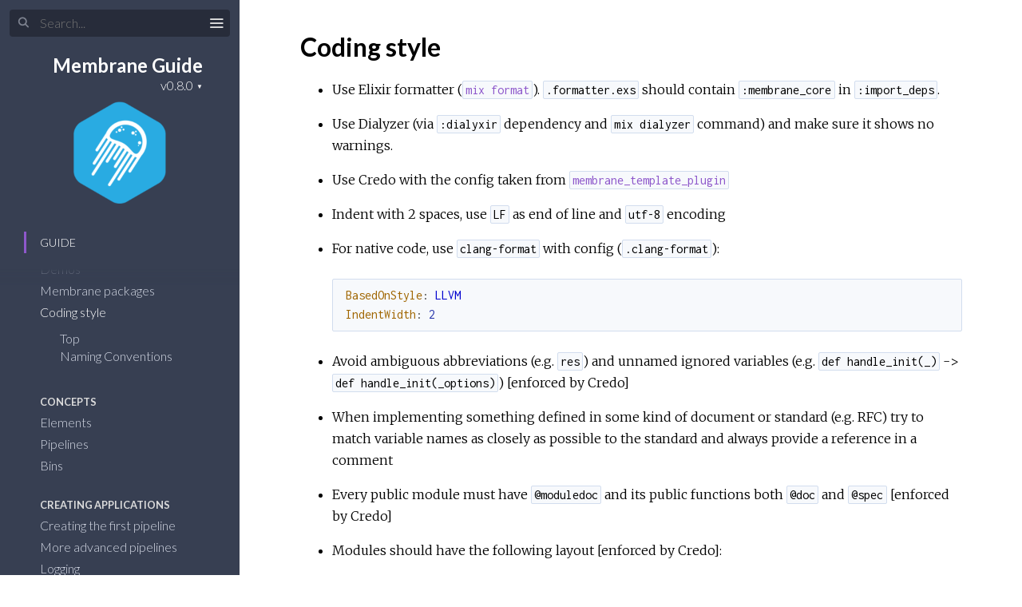

--- FILE ---
content_type: text/html
request_url: https://membrane.stream/guide/v0.7/coding_style_guide.html
body_size: 3644
content:
<!DOCTYPE html>
<html lang="en">
  <head>
    <meta charset="utf-8">
    <meta http-equiv="x-ua-compatible" content="ie=edge">
    <meta name="viewport" content="width=device-width, initial-scale=1.0">
    <meta name="generator" content="ExDoc v0.25.2">
    <meta name="project" content="Membrane Guide v0.8.0">

    <title>Coding style — Membrane Guide v0.8.0</title>
    <link rel="stylesheet" href="dist/elixir-37545fd2f35b96531434.css" />

    <script src="dist/sidebar_items-d88d74e6de.js"></script>

      <script src="../docs_config.js"></script>

    <script async src="dist/app-f97730d45ef67f3e6188.js"></script>

<style type="text/css">
.sidebar div.sidebar-header {
  text-align: center;
  margin: 15px;
}
.sidebar img.sidebar-projectImage {
  margin: 10px;
  max-height: 128px;
  max-width: 128px;
}
</style>

<link rel="icon" href="https://www.membraneframework.org/wp-content/uploads/2018/06/cropped-membrane_logo_favicon-1-32x32.png" sizes="32x32" />
<link rel="icon" href="https://www.membraneframework.org/wp-content/uploads/2018/06/cropped-membrane_logo_favicon-1-192x192.png" sizes="192x192" />
<link rel="apple-touch-icon-precomposed" href="https://www.membraneframework.org/wp-content/uploads/2018/06/cropped-membrane_logo_favicon-1-180x180.png" />
<meta name="msapplication-TileImage" content="https://www.membraneframework.org/wp-content/uploads/2018/06/cropped-membrane_logo_favicon-1-270x270.png" />


  </head>
  <body data-type="extras">
    <script>

      try {
        if (localStorage.getItem('night-mode') === 'true') {
          document.body.classList.add('night-mode');
        }
      } catch (error) { }
    </script>

<div class="main">

<button class="sidebar-button sidebar-toggle">
  <span class="icon-menu" title="Collapse/expand sidebar"></span>
</button>

<section class="sidebar">
  <form class="sidebar-search" action="search.html">
    <button type="submit" class="search-button" aria-label="Submit Search">
      <span class="icon-search" aria-hidden="true" title="Submit search"></span>
    </button>
    <button type="button" tabindex="-1" class="search-close-button" aria-label="Cancel Search">
      <span class="icon-cross" aria-hidden="true" title="Cancel search"></span>
    </button>
    <label class="search-label">
      <input name="q" type="text" class="search-input" placeholder="Search..." aria-label="Input your search terms" autocomplete="off" />
    </label>
  </form>

  <div class="autocomplete">
    <div class="autocomplete-results">
    </div>
  </div>

  <div class="sidebar-header">
    <div class="sidebar-projectDetails">
      <a href="introduction.html" class="sidebar-projectName">
Membrane Guide
      </a>
      <strong class="sidebar-projectVersion">
        v0.8.0
      </strong>
    </div>

      <a href="introduction.html">
        <img src="assets/logo.png" alt="Membrane Guide" class="sidebar-projectImage">
      </a>

  </div>

  <ul class="sidebar-listNav">
    <li><a id="extras-list-link" href="#full-list">Guide</a></li>


  </ul>
  <div class="gradient"></div>
  <ul id="full-list" class="sidebar-fullList"></ul>
</section>

<section class="content">
  <div class="content-outer">
    <div id="content" class="content-inner">

<h1>Coding style</h1><ul><li><p>Use Elixir formatter (<a href="https://hexdocs.pm/mix/Mix.Tasks.Format.html"><code class="inline">mix format</code></a>). <code class="inline">.formatter.exs</code> should contain <code class="inline">:membrane_core</code> in <code class="inline">:import_deps</code>.</p></li><li><p>Use Dialyzer (via <code class="inline">:dialyxir</code> dependency and <code class="inline">mix dialyzer</code> command) and make sure it shows no warnings.</p></li><li><p>Use Credo with the config taken from <a href="https://github.com/membraneframework/membrane_template_plugin/blob/master/.credo.exs"><code class="inline">membrane_template_plugin</code></a></p></li><li><p>Indent with 2 spaces, use <code class="inline">LF</code> as end of line and <code class="inline">utf-8</code> encoding</p></li><li><p>For native code, use <code class="inline">clang-format</code> with config (<code class="inline">.clang-format</code>):</p><pre><code class="makeup elixir"><span class="ss">BasedOnStyle</span><span class="p">:</span><span class="w"> </span><span class="nc">LLVM</span><span class="w">
</span><span class="ss">IndentWidth</span><span class="p">:</span><span class="w"> </span><span class="mi">2</span></code></pre></li><li><p>Avoid ambiguous abbreviations (e.g. <code class="inline">res</code>) and unnamed ignored variables (e.g. <code class="inline">def handle_init(_)</code> -&gt; <code class="inline">def handle_init(_options)</code>) [enforced by Credo]</p></li><li><p>When implementing something defined in some kind of document or standard (e.g. RFC) try to match variable names as closely as possible to the standard and always provide a reference in a comment</p></li><li><p>Every public module must have <code class="inline">@moduledoc</code> and its public functions both <code class="inline">@doc</code> and <code class="inline">@spec</code> [enforced by Credo]</p></li><li><p>Modules should have the following layout [enforced by Credo]:</p><ul><li><code class="inline">@moduledoc</code></li><li><code class="inline">@behaviour</code></li><li><code class="inline">use</code></li><li><code class="inline">import</code></li><li><code class="inline">alias</code></li><li><code class="inline">require</code></li><li><code class="inline">@module_attribute</code></li><li><code class="inline">defstruct</code></li><li><code class="inline">@type</code></li><li><code class="inline">@callback</code></li><li><code class="inline">@macrocallback</code></li><li><code class="inline">@optional_callbacks</code></li><li><code class="inline">defmacro</code>, <code class="inline">defguard</code>, <code class="inline">def</code>, etc.</li></ul></li><li><p>When defining structs, set default values explicitly and omit brackets</p><pre><code class="makeup elixir"><span class="c1"># not preferred</span><span class="w">
</span><span class="kd">defstruct</span><span class="w"> </span><span class="p" data-group-id="9335877031-1">[</span><span class="ss">:name</span><span class="p">,</span><span class="w"> </span><span class="ss">:params</span><span class="p">,</span><span class="w"> </span><span class="ss">active</span><span class="p">:</span><span class="w"> </span><span class="no">true</span><span class="p" data-group-id="9335877031-1">]</span><span class="w">

</span><span class="c1"># preferred</span><span class="w">
</span><span class="kd">defstruct</span><span class="w"> </span><span class="ss">name</span><span class="p">:</span><span class="w"> </span><span class="no">nil</span><span class="p">,</span><span class="w"> </span><span class="ss">params</span><span class="p">:</span><span class="w"> </span><span class="no">nil</span><span class="p">,</span><span class="w"> </span><span class="ss">active</span><span class="p">:</span><span class="w"> </span><span class="no">true</span></code></pre></li><li><p>Always use <code class="inline">@impl</code> when implementing behaviour. Apply it to every function clause to avoid situations where the last clause has a typo that is not reported as warning since its treated as different function</p></li><li><p>Read and follow the official <a href="https://hexdocs.pm/elixir/writing-documentation.html">documentation writing</a> and <a href="https://hexdocs.pm/elixir/library-guidelines.html">library creation</a> guides.</p></li><li><p>Make sure the generated docs look well. Run <a href="https://hexdocs.pm/ex_doc/0.25.2/Mix.Tasks.Docs.html"><code class="inline">mix docs</code></a> and open <code class="inline">doc/index.html</code> in your browser. Configure properly <code class="inline">:nest_modules_by_prefix</code> and <code class="inline">:groups_for_modules</code> options in <code class="inline">mix.exs</code> (see <a href="https://hexdocs.pm/ex_doc/Mix.Tasks.Docs.html"><code class="inline">ex_doc</code> docs</a> for reference)</p></li><li><p>Read and follow <a href="https://github.com/christopheradams/elixir_style_guide/blob/master/README.md">elixir style guide</a>. It applies in all the situations not mentioned above.</p></li></ul><h2 id="naming-conventions" class="section-heading">
  <a href="#naming-conventions" class="hover-link"><span class="icon-link" aria-hidden="true"></span></a>
  Naming Conventions
</h2>
<ul><li>Pure Elixir plugins:<ul><li>Repo: <code class="inline">membrane_X_plugin</code> where X is format/protocol name (e.g. <code class="inline">membrane_mpegts_plugin</code>)</li><li>Application: <code class="inline">:membrane_X_plugin</code></li><li>Modules: <code class="inline">Membrane.X.*</code> (e.g. <code class="inline">Membrane.AAC.Parser</code>)</li></ul></li><li>Plugins wrapping native library:<ul><li>Repo: <code class="inline">membrane_X_LIB_plugin</code> where X is format/protocol name and LIB - the library (e.g. <code class="inline">membrane_aac_fdk_plugin</code>)</li><li>Application: <code class="inline">:membrane_X_LIB_plugin</code></li><li>Modules: <code class="inline">Membrane.X.LIB.*</code> (e.g. <code class="inline">Membrane.AAC.FDK.Decoder</code>)</li></ul></li><li>Format definition (former caps):<ul><li>Repo: <code class="inline">membrane_X_format</code> where X is the format name (e.g. <code class="inline">membrane_aac_format</code>)</li><li>Application: <code class="inline">:membrane_X_format</code></li><li>Format struct: <code class="inline">%Membrane.X{}</code> (e.g. <code class="inline">%Membrane.AAC{channels: 2}</code>)</li><li>Other modules: <code class="inline">Membrane.X.*</code>, the same namespace as plugins for this format (e.g. <code class="inline">Membrane.AAC.*</code>)</li></ul></li></ul>
<div class="bottom-actions">
  <div class="bottom-actions-item">

      <a href="packages.html" class="bottom-actions-button" rel="prev">
        <span class="subheader">
          ← Previous Page
        </span>
        <span class="title">
Membrane packages
        </span>
      </a>

  </div>
  <div class="bottom-actions-item">

      <a href="elements.html" class="bottom-actions-button" rel="next">
        <span class="subheader">
          Next Page →
        </span>
        <span class="title">
Elements
        </span>
      </a>

  </div>
</div>

      <footer class="footer">

        <p>
          <span class="line">
            Built using
            <a href="https://github.com/elixir-lang/ex_doc" title="ExDoc" target="_blank" rel="help noopener">ExDoc</a> (v0.25.2) for the
            <a href="https://elixir-lang.org" title="Elixir" target="_blank">Elixir programming language</a>.
          </span>
          <span class="line">
            Designed by
            <a href="https://twitter.com/dignifiedquire" target="_blank" rel="noopener" title="@dignifiedquire">Friedel Ziegelmayer</a>.
          </span>
        </p>
        <p>

          <button class="line footer-button display-shortcuts-help">
            Display keyboard shortcuts
          </button>
          <button class="line footer-button night-mode-toggle">
            Toggle night mode
          </button>
          <button class="line footer-button display-quick-switch">
            Go to a HexDocs package
          </button>
          <button class="line footer-button tooltips-toggle">
            <span class="tooltips-option-disable">Disable tooltips</span>
            <span class="tooltips-option-enable">Enable tooltips</span>
          </button>
        </p>
      </footer>
    </div>
  </div>
</section>
</div>

<!-- Google Analytics -->
<script>
window.ga=window.ga||function(){(ga.q=ga.q||[]).push(arguments)};ga.l=+new Date;
ga('create', 'UA-120089337-2', 'auto');
ga('send', 'pageview');
</script>
<script async src='https://www.google-analytics.com/analytics.js'></script>
 <!-- End Google Analytics -->

  <script defer src="https://static.cloudflareinsights.com/beacon.min.js/vcd15cbe7772f49c399c6a5babf22c1241717689176015" integrity="sha512-ZpsOmlRQV6y907TI0dKBHq9Md29nnaEIPlkf84rnaERnq6zvWvPUqr2ft8M1aS28oN72PdrCzSjY4U6VaAw1EQ==" data-cf-beacon='{"version":"2024.11.0","token":"e5383961df9d4be3b88406ddfa49596e","r":1,"server_timing":{"name":{"cfCacheStatus":true,"cfEdge":true,"cfExtPri":true,"cfL4":true,"cfOrigin":true,"cfSpeedBrain":true},"location_startswith":null}}' crossorigin="anonymous"></script>
</body>
</html>


--- FILE ---
content_type: text/css
request_url: https://membrane.stream/guide/v0.7/dist/elixir-37545fd2f35b96531434.css
body_size: 8461
content:
@import url(https://fonts.googleapis.com/css?family=Lato:300,700|Merriweather:300italic,300|Inconsolata:400,700);
/*! normalize.css v8.0.1 | MIT License | github.com/necolas/normalize.css */html{line-height:1.15;-webkit-text-size-adjust:100%}body{margin:0}main{display:block}h1{font-size:2em;margin:.67em 0}hr{box-sizing:content-box;height:0;overflow:visible}pre{font-family:monospace,monospace;font-size:1em}a{background-color:transparent}abbr[title]{border-bottom:none;text-decoration:underline;text-decoration:underline dotted}b,strong{font-weight:bolder}code,kbd,samp{font-family:monospace,monospace;font-size:1em}small{font-size:80%}sub,sup{font-size:75%;line-height:0;position:relative;vertical-align:baseline}sub{bottom:-.25em}sup{top:-.5em}img{border-style:none}button,input,optgroup,select,textarea{font-family:inherit;font-size:100%;line-height:1.15;margin:0}button,input{overflow:visible}button,select{text-transform:none}[type=button],[type=reset],[type=submit],button{-webkit-appearance:button}[type=button]::-moz-focus-inner,[type=reset]::-moz-focus-inner,[type=submit]::-moz-focus-inner,button::-moz-focus-inner{border-style:none;padding:0}[type=button]:-moz-focusring,[type=reset]:-moz-focusring,[type=submit]:-moz-focusring,button:-moz-focusring{outline:1px dotted ButtonText}fieldset{padding:.35em .75em .625em}legend{box-sizing:border-box;color:inherit;display:table;max-width:100%;padding:0;white-space:normal}progress{vertical-align:baseline}textarea{overflow:auto}[type=checkbox],[type=radio]{box-sizing:border-box;padding:0}[type=number]::-webkit-inner-spin-button,[type=number]::-webkit-outer-spin-button{height:auto}[type=search]{-webkit-appearance:textfield;outline-offset:-2px}[type=search]::-webkit-search-decoration{-webkit-appearance:none}::-webkit-file-upload-button{-webkit-appearance:button;font:inherit}details{display:block}summary{display:list-item}[hidden],template{display:none}@font-face{font-family:icomoon;src:url(html/fonts/icomoon.eot);src:url(html/fonts/icomoon.eot?#iefixh5z89e) format("embedded-opentype"),url(html/fonts/icomoon.ttf) format("truetype"),url(html/fonts/icomoon.woff) format("woff"),url(html/fonts/icomoon.svg#icomoon) format("svg");font-weight:400;font-style:normal}.icon-elem,[class*=" icon-"],[class^=icon-]{font-family:icomoon;speak:none;font-style:normal;font-weight:400;font-variant:normal;text-transform:none;line-height:1;-webkit-font-smoothing:antialiased;-moz-osx-font-smoothing:grayscale}.icon-link:before{content:"\E005"}.icon-search:before{content:"\E036"}.icon-cross:before{content:"\E117"}.icon-menu{font-size:1.25rem}.icon-menu:before{content:"\E120"}.icon-goto:before{content:"\E968"}.icon-angle-right:before{content:"\F105"}.icon-code:before{content:"\F121"}body,html{-webkit-box-sizing:border-box;box-sizing:border-box;height:100%;width:100%}body{background-color:#fff;color:#000;font-size:16px;font-family:Lato,sans-serif;line-height:1.6875em}*,:after,:before{-webkit-box-sizing:inherit;box-sizing:inherit}.main{-webkit-box-pack:end;-ms-flex-pack:end;justify-content:flex-end}.main,.sidebar{display:-webkit-box;display:-ms-flexbox;display:-ms-flex;display:flex;height:100%}.sidebar{-webkit-box-orient:vertical;-webkit-box-direction:normal;min-height:0;-moz-flex-direction:column;-ms-flex-direction:column;flex-direction:column;width:300px;position:fixed;top:0;left:0;z-index:4}.sidebar-button{position:fixed;z-index:99;left:0;top:8px;-webkit-transition:color .3s ease-in-out,opacity .15s ease-out .1s,-webkit-transform .15s ease-out .1s;transition:color .3s ease-in-out,opacity .15s ease-out .1s,-webkit-transform .15s ease-out .1s;transition:color .3s ease-in-out,transform .15s ease-out .1s,opacity .15s ease-out .1s;transition:color .3s ease-in-out,transform .15s ease-out .1s,opacity .15s ease-out .1s,-webkit-transform .15s ease-out .1s;will-change:transform;-webkit-transform:translateX(250px);transform:translateX(250px)}.content{width:100%;padding-left:300px;height:100%;position:relative;z-index:3}@media screen and (max-width:768px){body .content{z-index:0;padding-left:0}body .sidebar{z-index:3;-webkit-transform:translateX(-102%);transform:translateX(-102%);will-change:transform}}body.sidebar-opened .sidebar-button,body.sidebar-opening .sidebar-button{-webkit-transform:translateX(250px);transform:translateX(250px)}@media screen and (max-width:768px){body.sidebar-opened .sidebar,body.sidebar-opening .sidebar{-webkit-transform:translateX(0);transform:translateX(0)}}body.search-focused .sidebar-button{-webkit-transform:translateX(250px) scaleY(0);transform:translateX(250px) scaleY(0);-webkit-transition:all .15s ease-out;transition:all .15s ease-out;opacity:0}body.search-focused .sidebar-search .search-close-button{-webkit-transform:scaleY(1);transform:scaleY(1);-webkit-transition:-webkit-transform .15s ease-out .15s;transition:-webkit-transform .15s ease-out .15s;transition:transform .15s ease-out .15s;transition:transform .15s ease-out .15s,-webkit-transform .15s ease-out .15s}body.sidebar-closed .sidebar,body.sidebar-closing .sidebar{z-index:0}body.sidebar-closed .content,body.sidebar-closing .content{padding-left:0}body.sidebar-closed .sidebar-button,body.sidebar-closing .sidebar-button{-webkit-transform:none;transform:none}body.sidebar-closed .sidebar-button{color:#000;-webkit-transform:translateY(-8px);transform:translateY(-8px)}body.sidebar-opening .sidebar-button{-webkit-transition:-webkit-transform .3s ease-in-out;transition:-webkit-transform .3s ease-in-out;transition:transform .3s ease-in-out;transition:transform .3s ease-in-out,-webkit-transform .3s ease-in-out}body.sidebar-opening .sidebar{z-index:0}body.sidebar-opening .content{padding-left:300px;-webkit-transition:padding-left .3s ease-in-out;transition:padding-left .3s ease-in-out}@media screen and (max-width:768px){body.sidebar-opening .content{padding-left:0}body.sidebar-opening .sidebar{-webkit-transition:-webkit-transform .3s ease-in-out;transition:-webkit-transform .3s ease-in-out;transition:transform .3s ease-in-out;transition:transform .3s ease-in-out,-webkit-transform .3s ease-in-out;z-index:3}}body.sidebar-closing .sidebar-button{-webkit-transition:-webkit-transform .3s ease-in-out;transition:-webkit-transform .3s ease-in-out;transition:transform .3s ease-in-out;transition:transform .3s ease-in-out,-webkit-transform .3s ease-in-out}body.sidebar-closing .content{-webkit-transition:padding-left .3s ease-in-out;transition:padding-left .3s ease-in-out}@media screen and (max-width:768px){body.sidebar-closing .sidebar{z-index:3;-webkit-transition:-webkit-transform .3s ease-in-out;transition:-webkit-transform .3s ease-in-out;transition:transform .3s ease-in-out;transition:transform .3s ease-in-out,-webkit-transform .3s ease-in-out;-webkit-transform:translateX(-102%);transform:translateX(-102%)}}body.sidebar-closed .sidebar{visibility:hidden}.content-inner{max-width:949px;margin:0 auto;padding:3px 60px}.content-inner:focus{outline:none}.content-outer{background-color:#fff;min-height:100%}@media screen and (max-width:768px){.content-inner{padding:27px 20px 27px 40px;max-width:100%;overflow-x:auto}}.sidebar{font-family:Lato,sans-serif;font-size:16px;line-height:18px;background:#373f52;color:#d5dae6;overflow:hidden}.sidebar .gradient{background:-webkit-gradient(linear,left top,left bottom,from(#373f52),to(rgba(55,63,82,0)));background:linear-gradient(#373f52,rgba(55,63,82,0));height:20px;margin-top:-20px;pointer-events:none;position:relative;top:20px;z-index:100}.sidebar ul{list-style:none}.sidebar ul li{margin:0;padding:0 10px}.sidebar a{color:#d5dae6;text-decoration:none;-webkit-transition:color .3s ease-in-out;transition:color .3s ease-in-out}.sidebar a:hover{color:#fff}.sidebar .sidebar-header{margin:15px 0 15px 30px}.sidebar .sidebar-projectDetails{display:inline-block;text-align:right;vertical-align:top;margin-top:6px}.sidebar .sidebar-projectImage{display:inline-block;max-width:64px;max-height:64px;margin-left:15px;vertical-align:bottom}.sidebar .sidebar-projectName{font-weight:700;font-size:24px;line-height:30px;color:#fff;margin:0;padding:0 0 0 20px;max-width:230px;word-wrap:break-word}.sidebar .sidebar-projectVersion{display:block;position:relative;margin:0;padding:0;font-weight:300;font-size:16px;line-height:20px;color:#fff}.sidebar .sidebar-projectVersionsDropdown{cursor:pointer;margin:0;padding:0 12px 0 0;border:none;-moz-appearance:none;-webkit-appearance:none;appearance:none;background-color:transparent;color:#fff}.sidebar .sidebar-projectVersionsDropdown option{color:initial}.sidebar .sidebar-projectVersionsDropdown:focus{outline:none}.sidebar .sidebar-projectVersion form:after{position:absolute;right:0;top:1px;content:"\25BC";z-index:-1;font-size:8px}.sidebar .sidebar-projectVersionsDropdown::-ms-expand{display:none}.sidebar .sidebar-listNav{padding:10px 30px 20px;margin:0}.sidebar .sidebar-listNav li,.sidebar .sidebar-listNav li a{text-transform:uppercase;font-weight:300;font-size:14px}.sidebar .sidebar-listNav li{padding-left:17px;border-left:3px solid transparent;-webkit-transition:all .3s linear;transition:all .3s linear;line-height:27px}.sidebar .sidebar-listNav li.selected,.sidebar .sidebar-listNav li.selected a,.sidebar .sidebar-listNav li:hover,.sidebar .sidebar-listNav li:hover a{border-color:#8e58cb;color:#fff}.sidebar .sidebar-search{margin-top:12px}.sidebar .sidebar-search .search-button:hover,.sidebar .sidebar-search.selected .search-button{color:#8e58cb;opacity:1}.sidebar .sidebar-search .search-label{position:relative;width:100%}.sidebar .sidebar-search .search-button{font-size:14px;left:22px;top:18px;-webkit-transition:all .12s ease-out;transition:all .12s ease-out}.sidebar .sidebar-search .search-button,.sidebar .sidebar-search .search-close-button{color:#d5dae6;background-color:transparent;border:none;cursor:pointer;margin:0;opacity:.5;padding:3px 1px 3px 0;position:absolute;z-index:2}.sidebar .sidebar-search .search-close-button{font-size:16px;right:18px;-webkit-transform:scaleY(0);transform:scaleY(0);top:17px;-webkit-transition:-webkit-transform .15s ease-out;transition:-webkit-transform .15s ease-out;transition:transform .15s ease-out;transition:transform .15s ease-out,-webkit-transform .15s ease-out}.sidebar .sidebar-search .search-close-button .icon-cross{font-weight:700}.sidebar .sidebar-search .search-close-button:hover{opacity:.7}.sidebar .sidebar-search .search-close-button:focus,.sidebar .sidebar-search .search-close-button:hover{outline:none}.sidebar .sidebar-search .search-input{background-color:#272c3a;border:none;border-radius:4px;color:#d5dae6;margin-left:12px;padding:8px 6px 8px 38px;-webkit-transition:all .12s ease-out;transition:all .12s ease-out;width:276px}.sidebar .sidebar-search .search-input:focus,.sidebar .sidebar-search .search-input:hover{outline:none}.sidebar .sidebar-search .icon-search{font-weight:700}.sidebar #full-list{margin:0 0 0 30px;padding:10px 20px;overflow-y:auto;-webkit-overflow-scrolling:touch;-webkit-box-flex:1;-moz-flex:1 1 0.01%;-ms-flex:1 1 0.01%;flex:1 1 0.01%;-ms-flex-positive:1;-ms-flex-negative:1;-ms-flex-preferred-size:0.01%}.sidebar #full-list li{padding:0;line-height:27px;white-space:nowrap;overflow:hidden}.sidebar #full-list li.open>ul{display:block}.sidebar #full-list li.nesting-context{opacity:.6}.sidebar #full-list li.nested{margin-left:2ex}.sidebar #full-list li.group{text-transform:uppercase;font-weight:700;font-size:.8em;margin:2em 0 0;line-height:1.8em;color:#ddd}.sidebar #full-list li .sections-list>li,.sidebar #full-list li a.expand{text-overflow:ellipsis}.sidebar #full-list li a.expand span{color:#d5dae6;opacity:0;padding:0 8px 0 2px;font-size:.8em}.sidebar #full-list li a.expand:hover span{opacity:1}.sidebar #full-list>li.current-page>a,.sidebar #full-list li a.expand span:hover{color:#fff}.sidebar #full-list>li:last-child{margin-bottom:30px}.sidebar #full-list ul{display:none;margin:9px 15px;padding:0}.sidebar #full-list ul li{font-weight:300;line-height:18px;padding:2px 10px}.sidebar #full-list ul li ul{display:none;margin:9px 4px}.sidebar #full-list ul li ul li{border-left:1px solid #767676;padding:0 10px}.sidebar #full-list ul li ul li.current-hash:before{font-family:icomoon;speak:none;font-style:normal;font-weight:400;font-variant:normal;text-transform:none;line-height:1;-webkit-font-smoothing:antialiased;-moz-osx-font-smoothing:grayscale;content:"\F105";margin-left:-10px;font-size:16px;margin-right:5px}.sidebar #full-list ul li ul li.current-hash{border-left:none}.sidebar #full-list ul li ul li.current-hash>a{color:#fff}.sidebar-button{color:#e1e1e1;cursor:pointer;background-color:transparent;border:none;padding:10px 11px;font-size:16px}.sidebar-button:hover{color:#fff}.sidebar-button:active,.sidebar-button:focus,.sidebar-button:hover{outline:none}@media screen and (max-height:500px){.sidebar{overflow-y:auto}.sidebar #full-list{overflow:visible}}.content-inner{font-family:Merriweather,Book Antiqua,Georgia,Century Schoolbook,serif;font-size:1em;line-height:1.6875em;position:relative}.content-inner h1,.content-inner h2,.content-inner h3,.content-inner h4,.content-inner h5,.content-inner h6{font-family:Lato,sans-serif;font-weight:700;line-height:1.5em;word-wrap:break-word}.content-inner h1{font-size:2em;margin:1em 0 .5em}.content-inner h1.signature{margin:0}.content-inner h1.section-heading{margin:1.5em 0 .5em}.content-inner h1 small{font-weight:300}.content-inner h1 a.view-source{font-size:1.2rem}.content-inner h2{font-size:1.6em;margin:1em 0 .5em;font-weight:700}.content-inner h3{font-size:1.375em;margin:1em 0 .5em;font-weight:700}.content-inner a{color:#000;text-decoration:underline;-webkit-text-decoration-skip:ink;text-decoration-skip-ink:auto}.content-inner a:visited{color:#000}.content-inner a.no-underline{text-decoration:none}.content-inner a.view-source{float:right;color:#727272;text-decoration:none;border:none;-webkit-transition:color .3s ease-in-out;transition:color .3s ease-in-out;margin-top:1px}.content-inner a.view-source:hover{color:#373f52}.content-inner .note{color:#727272;margin-right:5px;font-size:14px;font-weight:400}.content-inner blockquote{font-style:italic;margin:.5em 0;padding:.25em 1.5em;border-left:3px solid #e1e1e1;display:inline-block}.content-inner blockquote :first-child{padding-top:0;margin-top:0}.content-inner blockquote :last-child{padding-bottom:0;margin-bottom:0}.content-inner table{margin:2em 0}.content-inner th{text-align:left;font-family:Lato,sans-serif;text-transform:uppercase;font-weight:700;padding-bottom:.5em}.content-inner tr{border-bottom:1px solid #d5dae6;vertical-align:bottom;height:2.5em}.content-inner td,.content-inner th{padding-left:1em;line-height:2em;vertical-align:top}.content-inner .section-heading:hover a.hover-link{opacity:1;text-decoration:none}.content-inner .section-heading a.hover-link{-webkit-transition:opacity .3s ease-in-out;transition:opacity .3s ease-in-out;display:inline-block;opacity:0;padding:.3em .6em .6em;line-height:1em;margin-left:-2.7em;text-decoration:none;border:none;font-size:16px;vertical-align:middle}.content-inner .detail h2.section-heading{margin-left:.3em}.content-inner .app-vsn{display:none!important;font-size:.6em;line-height:1.5em}@media screen and (max-width:768px){.content-inner .app-vsn{display:block!important}}.content-inner img{max-width:100%}.content-inner code{font-family:Inconsolata,Menlo,Courier,monospace;font-style:normal;line-height:24px;font-weight:400}.content-inner .summary h2{font-weight:700}.content-inner .summary h2 a{text-decoration:none;border:none}.content-inner .summary span.deprecated{color:#dcc100;font-weight:400;font-style:italic}.content-inner .summary .summary-row .summary-signature{font-family:Inconsolata,Menlo,Courier,monospace;font-weight:700}.content-inner .summary .summary-row .summary-signature a{text-decoration:none;border:none}.content-inner .summary .summary-row .summary-synopsis{font-family:Merriweather,Book Antiqua,Georgia,Century Schoolbook,serif;font-style:italic;padding:0 1.2em;margin:0 0 .5em}.content-inner .summary .summary-row .summary-synopsis p{margin:0;padding:0}@-webkit-keyframes blink-background{0%{background-color:#f7f7f7}to{background-color:#ff9}}@keyframes blink-background{0%{background-color:#f7f7f7}to{background-color:#ff9}}.content-inner .detail:target .detail-header{-webkit-animation-duration:.55s;animation-duration:.55s;-webkit-animation-name:blink-background;animation-name:blink-background;-webkit-animation-iteration-count:1;animation-iteration-count:1;-webkit-animation-timing-function:ease-in-out;animation-timing-function:ease-in-out}.content-inner .detail-header{margin:2em 0 1em;padding:.5em 1em;background:#f7f7f7;border-left:3px solid #8e58cb;font-size:1em;font-family:Inconsolata,Menlo,Courier,monospace;position:relative}.content-inner .detail-header .note{float:right}.content-inner .detail-header .signature{display:inline-block;font-family:Inconsolata,Menlo,Courier,monospace;font-size:1rem;font-weight:700}.content-inner .detail-header:hover a.detail-link{opacity:1;text-decoration:none}.content-inner .detail-header a.detail-link{-webkit-transition:opacity .3s ease-in-out;transition:opacity .3s ease-in-out;position:absolute;top:0;left:0;display:block;opacity:0;padding:.6em;line-height:1.5em;margin-left:-2.5em;text-decoration:none;border:none}.content-inner .specs{padding:1em}.content-inner .specs pre{font-family:Inconsolata,Menlo,Courier,monospace;font-size:.9em;font-style:normal;line-height:24px;white-space:pre-wrap;margin:0;padding:0}.content-inner .docstring{margin:1.2em 0 3em 1.2em}.content-inner .docstring h2,.content-inner .docstring h3,.content-inner .docstring h4,.content-inner .docstring h5{font-weight:700}.content-inner .docstring h2{font-size:1.1em}.content-inner .docstring h3{font-size:1em}.content-inner .docstring h4{font-size:.95em}.content-inner .docstring h5{font-size:.9em}.content-inner div.deprecated{display:block;padding:9px 15px;background-color:#fffeed}.content-inner a.no-underline,.content-inner pre a{color:#8e58cb;text-shadow:none;text-decoration:none;background-image:none}.content-inner a.no-underline:active,.content-inner a.no-underline:focus,.content-inner a.no-underline:hover,.content-inner a.no-underline:visited,.content-inner pre a:active,.content-inner pre a:focus,.content-inner pre a:hover,.content-inner pre a:visited{color:#8e58cb;text-decoration:none}.content-inner code{background-color:#f7f9fc;vertical-align:baseline;border-radius:2px;padding:.1em .2em;border:1px solid #d2ddee;text-transform:none}.content-inner pre{margin:1.5em 0}.content-inner pre code{display:block;overflow-x:auto;white-space:inherit;padding:.5em 1em;background-color:#f7f9fc}.content-inner .footer{margin:4em auto 1em;text-align:center;font-style:italic;font-size:14px;color:#767676}.content-inner .footer .line{display:inline-block}.content-inner .footer .footer-button{background-color:transparent;border:0;cursor:pointer;font-style:italic;outline:none;padding:0 4px;color:#767676;text-decoration:underline;-webkit-text-decoration-skip:ink;text-decoration-skip-ink:auto}.content-inner .footer .footer-button:visited{color:#767676}.content-inner .footer .footer-hex-package{margin-right:4px}.content-inner .footer a{color:#767676;text-decoration:underline;-webkit-text-decoration-skip:ink;text-decoration-skip-ink:auto}.content-inner .footer a:visited{color:#767676}.content-inner .bottom-actions{display:-webkit-box;display:-ms-flexbox;display:flex;-webkit-box-pack:justify;-ms-flex-pack:justify;justify-content:space-between;margin-top:4em}.content-inner .bottom-actions .bottom-actions-button{display:-webkit-box;display:-ms-flexbox;display:flex;text-decoration:none;-webkit-box-orient:vertical;-webkit-box-direction:normal;-ms-flex-direction:column;flex-direction:column;border-radius:4px;border:1px solid rgba(0,0,0,.1);padding:8px 16px;min-width:150px}.content-inner .bottom-actions .bottom-actions-button .subheader{font-size:.8em;color:#8e58cb;white-space:nowrap}.content-inner .bottom-actions .bottom-actions-button[rel=prev] .subheader{text-align:right}@media screen and (max-width:768px){.content-inner .bottom-actions{-webkit-box-orient:vertical;-webkit-box-direction:reverse;-ms-flex-direction:column-reverse;flex-direction:column-reverse}.content-inner .bottom-actions .bottom-actions-item:not(:first-child){margin-bottom:16px}}#search{min-height:200px;position:relative}#search .loading{height:64px;width:64px;vertical-align:middle;position:absolute;top:50%;left:calc(50% - 32px)}#search .loading div{-webkit-box-sizing:border-box;box-sizing:border-box;display:block;position:absolute;width:51px;height:51px;margin:6px;border-radius:50%;-webkit-animation:loading 1.2s cubic-bezier(.5,0,.5,1) infinite;animation:loading 1.2s cubic-bezier(.5,0,.5,1) infinite;border:6px solid transparent;border-top-color:#767676}#search .loading div:first-child{-webkit-animation-delay:-.45s;animation-delay:-.45s}#search .loading div:nth-child(2){-webkit-animation-delay:-.3s;animation-delay:-.3s}#search .loading div:nth-child(3){-webkit-animation-delay:-.15s;animation-delay:-.15s}@-webkit-keyframes loading{0%{-webkit-transform:rotate(0deg);transform:rotate(0deg)}to{-webkit-transform:rotate(1turn);transform:rotate(1turn)}}@keyframes loading{0%{-webkit-transform:rotate(0deg);transform:rotate(0deg)}to{-webkit-transform:rotate(1turn);transform:rotate(1turn)}}#search .result{margin:2em 0 2.5em}#search .result p{margin:0}#search .result-id{font-size:1.4em;margin:0}#search .result-id a{text-decoration:none;-webkit-transition:color .3s ease-in-out;transition:color .3s ease-in-out}#search .result-id a:active,#search .result-id a:focus,#search .result-id a:visited{color:#000}#search .result-id a:hover{color:#8e58cb}#search .result-elem em,#search .result-id em{font-style:normal;color:#8e58cb}#search .result-id small{font-weight:400}@-webkit-keyframes keyboard-shortcuts-show{0%{opacity:0}to{opacity:1}}@keyframes keyboard-shortcuts-show{0%{opacity:0}to{opacity:1}}.modal{-webkit-animation-duration:.15s;animation-duration:.15s;-webkit-animation-name:keyboard-shortcuts-show;animation-name:keyboard-shortcuts-show;-webkit-animation-iteration-count:1;animation-iteration-count:1;-webkit-animation-timing-function:ease-in-out;animation-timing-function:ease-in-out;display:none;background-color:rgba(0,0,0,.7);position:fixed;top:0;left:0;right:0;bottom:0;z-index:300}.modal.shown{display:block}.modal .modal-contents{margin:75px auto 0;max-width:450px;background-color:#fff;border-radius:3px;-webkit-box-shadow:2px 2px 8px rgba(0,0,0,.2);box-shadow:2px 2px 8px rgba(0,0,0,.2);padding:25px 35px}.modal .modal-title{display:inline-block;font-size:1.3rem;font-weight:700;padding-bottom:20px}.modal .modal-close{cursor:pointer;display:block;float:right;font-size:1.5rem;margin:-8px -8px 0 0;padding:8px;opacity:.3}.modal .modal-close:hover{opacity:.7}#keyboard-shortcuts-modal-body dl.shortcut-row{margin:0;border-bottom:1px solid #d5dae6;padding:12px 0}#keyboard-shortcuts-modal-body dl.shortcut-row:last-of-type{border-bottom-style:none}#keyboard-shortcuts-modal-body .shortcut-description,#keyboard-shortcuts-modal-body .shortcut-keys{display:inline-block}#keyboard-shortcuts-modal-body kbd>kbd{background-color:#d5dae6;border-radius:3px;color:#373f52;font-family:inherit;font-weight:700;display:inline-block;line-height:1;padding:4px 7px 6px;min-width:26px;text-align:center;margin-left:3px}#keyboard-shortcuts-modal-body .shortcut-description,#keyboard-shortcuts-modal-body .shortcut-keys{margin:0}#keyboard-shortcuts-modal-body .shortcut-keys{float:right;text-align:right;min-width:100px;vertical-align:top}#keyboard-shortcuts-modal-body .shortcut-description{position:relative;top:2px;width:250px}#quick-switch-modal-body{width:100%;position:relative}#quick-switch-modal-body .icon-search{position:absolute;left:0;top:0;padding:8px 2px;color:#767676}#quick-switch-modal-body #quick-switch-input{width:100%;padding:8px 6px 6px 26px;border:none;border-bottom:1px solid #767676;-webkit-box-sizing:border-box;box-sizing:border-box;-webkit-transition:all .12s ease-out;transition:all .12s ease-out}#quick-switch-modal-body #quick-switch-input:focus{border-bottom:1px solid #373f52;outline:none}#quick-switch-modal-body #quick-switch-results{margin:0}#quick-switch-modal-body #quick-switch-results .quick-switch-result{padding:2px 5px;border-bottom:1px dotted #767676;-webkit-transition:all .12s ease-out;transition:all .12s ease-out}#quick-switch-modal-body #quick-switch-results .quick-switch-result:last-child{border-bottom:none}#quick-switch-modal-body #quick-switch-results .quick-switch-result:hover{cursor:pointer}#quick-switch-modal-body #quick-switch-results .quick-switch-result.selected,#quick-switch-modal-body #quick-switch-results .quick-switch-result:hover{border-left:4px solid #8e58cb;background:#f7f9fc}.autocomplete{display:none;height:0;margin:0 5px 0 12px;overflow:visible;position:relative;width:100%}.autocomplete.shown{display:block}.autocomplete-suggestions{-webkit-box-shadow:2px 2px 10px rgba(0,0,0,.25);box-shadow:2px 2px 10px rgba(0,0,0,.25);background-color:#202530;border-top:1px solid #373f52;left:0;position:absolute;top:-2px;width:276px;z-index:200}.autocomplete-suggestion{color:inherit;display:block;padding:10px;text-decoration:none}.autocomplete-suggestion.selected,.autocomplete-suggestion:hover{background-color:#292f3d;border-left:3px solid #8e58cb}.autocomplete-suggestion em{font-style:normal;font-weight:700}.autocomplete-suggestion .description{opacity:.6;padding-top:3px}.autocomplete-suggestion .label{padding-left:2px;opacity:.75}.autocomplete-suggestion .description,.autocomplete-suggestion .title{overflow:hidden;text-overflow:ellipsis;white-space:nowrap;width:100%}#tooltip{-webkit-box-shadow:0 0 10px rgba(0,0,0,.1);box-shadow:0 0 10px rgba(0,0,0,.1);max-height:300px;max-width:500px;padding:0;position:absolute;pointer-events:none;margin:0;z-index:99;top:0;left:0;visibility:hidden;-webkit-transform:translateY(20px);transform:translateY(20px);opacity:0;-webkit-transition:visibility .2s ease-out,opacity .2s ease-out,-webkit-transform .2s ease-out;transition:visibility .2s ease-out,opacity .2s ease-out,-webkit-transform .2s ease-out;transition:visibility .2s ease-out,transform .2s ease-out,opacity .2s ease-out;transition:visibility .2s ease-out,transform .2s ease-out,opacity .2s ease-out,-webkit-transform .2s ease-out}#tooltip.tooltip-shown{visibility:visible;-webkit-transform:translateY(0);transform:translateY(0);opacity:1}#tooltip .tooltip-body{border:1px solid hsla(0,0%,46.3%,.3)}#tooltip .tooltip-body .signature{min-width:320px;width:100%}#tooltip .tooltip-body .detail-header{border-left:0;margin-bottom:0;margin-top:0}#tooltip .tooltip-body .docstring{background-color:#fff;padding:1.2em;margin:0;width:498px}#tooltip .tooltip-body .docstring-plain{max-width:498px;width:auto}#tooltip .tooltip-body .version-info{float:right;line-height:1.6rem;font-family:Inconsolata,Menlo,Courier,monospace;font-size:.9rem;font-weight:400;margin-bottom:-6px;opacity:.3;padding-left:.3em}.tooltips-toggle .tooltips-option-enable{display:none}.tooltips-toggle[data-is-disabled=true] .tooltips-option-enable{display:inline}.tooltips-toggle[data-is-disabled=true] .tooltips-option-disable{display:none}body.night-mode,body.night-mode .content-outer{background:#212127}body.night-mode .night-mode-toggle .icon-theme:before{content:"\E901"}body.night-mode #search .result-id a:active,body.night-mode #search .result-id a:focus,body.night-mode #search .result-id a:visited{color:#d2d2d2}body.night-mode #search .result-id a:hover{color:#8e58cb}body.night-mode .content-inner{color:#b4b4b4}body.night-mode .content-inner h1,body.night-mode .content-inner h2,body.night-mode .content-inner h3,body.night-mode .content-inner h4,body.night-mode .content-inner h5,body.night-mode .content-inner h6{color:#d2d2d2}body.night-mode .content-inner a{text-decoration:none;color:#d2d2d2;text-decoration:underline;-webkit-text-decoration-skip:ink;text-decoration-skip-ink:auto}body.night-mode .content-inner a:visited{color:#d2d2d2}body.night-mode .content-inner a.no-underline{text-decoration:none}body.night-mode .content-inner a.view-source{color:#939393;text-decoration:none}body.night-mode .content-inner a.view-source:hover{color:#fff}body.night-mode .content-inner .note{color:#939393}body.night-mode .content-inner .summary h2 a{text-decoration:none}@-webkit-keyframes night-blink-background{0%{background-color:#2c2c31}to{background-color:#660}}@keyframes night-blink-background{0%{background-color:#2c2c31}to{background-color:#660}}body.night-mode .content-inner .detail:target .detail-header{-webkit-animation-name:night-blink-background;animation-name:night-blink-background}body.night-mode .content-inner .detail-header{background:#2c2c31;color:#b4b4b4}body.night-mode .content-inner div.deprecated{background-color:#3c381e}body.night-mode .content-inner code{background-color:#2c2c31;border-color:#44444c}body.night-mode .content-inner pre code{background-color:#2c2c31}body.night-mode .content-inner pre a,body.night-mode .content-inner pre a:visited{color:#fff;text-decoration:none}body.night-mode .content-inner pre a:hover{color:#8e58cb}body.night-mode .content-inner .footer{color:#888}body.night-mode .content-inner .footer .footer-button{color:#888;text-decoration:underline;-webkit-text-decoration-skip:ink;text-decoration-skip-ink:auto}body.night-mode .content-inner .footer .footer-button:visited{color:#888}body.night-mode .content-inner .footer a{color:#888;text-decoration:underline;-webkit-text-decoration-skip:ink;text-decoration-skip-ink:auto}body.night-mode .content-inner .footer a:visited{color:#888}body.night-mode .content-inner .bottom-actions .bottom-actions-button{border:1px solid hsla(0,0%,100%,.1)}body.night-mode #search .loading div{border-top-color:#767676}body.night-mode .sidebar-button,body.night-mode .sidebar-closed .sidebar-button{color:#d5dae6}body.night-mode #quick-switch-modal-body .icon-search{color:#888}body.night-mode #quick-switch-modal-body #quick-switch-input{border-bottom-color:#888}body.night-mode #quick-switch-modal-body #quick-switch-results{margin:0}body.night-mode #quick-switch-modal-body #quick-switch-results .quick-switch-result{border-bottom-color:#888}body.night-mode #keyboard-shortcuts-modal{background-color:rgba(0,0,0,.75)}body.night-mode #keyboard-shortcuts-modal .modal-contents{background-color:#212127;color:#b4b4b4}body.night-mode #keyboard-shortcuts-modal .modal-contents dl.shortcut-row{border-bottom:1px solid #38383d}body.night-mode #keyboard-shortcuts-modal .modal-contents dl.shortcut-row:last-of-type{border-bottom-style:none}body.night-mode #keyboard-shortcuts-modal .modal-contents kbd>kbd{color:#b4b4b4;background-color:#2c2c31;border:1px solid #38383d}body.night-mode #tooltip{-webkit-box-shadow:0 0 10px rgba(0,0,0,.5);box-shadow:0 0 10px rgba(0,0,0,.5)}body.night-mode #tooltip .tooltip-body{border:1px solid #2c2c31}body.night-mode #tooltip .tooltip-body .docstring{background:#212127}.sr-only{position:absolute;width:1px;height:1px;padding:0;margin:-1px;overflow:hidden;clip:rect(0,0,0,0);border:0;-webkit-user-select:none;-moz-user-select:none;-ms-user-select:none;user-select:none}@media print{.main{display:block}.sidebar,.sidebar-button{display:none}.content{padding-left:0;overflow:visible}.summary-row{page-break-inside:avoid}}code.makeup .unselectable{-webkit-touch-callout:none;-webkit-user-select:none;-moz-user-select:none;-ms-user-select:none;user-select:none}.makeup .hll{background-color:#ffc}.makeup .bp{color:#3465a4}.makeup .c,.makeup .c1,.makeup .ch,.makeup .cm,.makeup .cp,.makeup .cpf,.makeup .cs{color:#737373}.makeup .dl{color:#408200}.makeup .err{color:#a40000;border:#ef2929}.makeup .fm,.makeup .g{color:#4d4d4c}.makeup .gd{color:#a40000}.makeup .ge{color:#4d4d4c;font-style:italic}.makeup .gh{color:navy;font-weight:700}.makeup .gi{color:#00a000}.makeup .go{color:#4d4d4c;font-style:italic}.makeup .gp{color:#737373}.makeup .gr{color:#ef2929}.makeup .gs{color:#4d4d4c;font-weight:700}.makeup .gt{color:#a40000;font-weight:700}.makeup .gu{color:purple;font-weight:700}.makeup .il{color:#0000cf;font-weight:700}.makeup .k,.makeup .kc,.makeup .kd,.makeup .kn,.makeup .kp,.makeup .kr,.makeup .kt{color:#204a87}.makeup .l{color:#4d4d4c}.makeup .ld{color:#c00}.makeup .m,.makeup .mb,.makeup .mf,.makeup .mh,.makeup .mi,.makeup .mo{color:#2937ab}.makeup .n{color:#4d4d4c}.makeup .na{color:#8a7000}.makeup .nb{color:#204a87}.makeup .nc{color:#0000cf}.makeup .nd{color:#5c35cc;font-weight:700}.makeup .ne{color:#c00;font-weight:700}.makeup .nf{color:#b65800}.makeup .ni{color:#bc5400}.makeup .nl{color:#b65800}.makeup .nn{color:#4d4d4c}.makeup .no{color:#a06600}.makeup .nt{color:#204a87;font-weight:700}.makeup .nv,.makeup .nx{color:#4d4d4c}.makeup .o{color:#bc5400}.makeup .ow{color:#204a87}.makeup .p,.makeup .py{color:#4d4d4c}.makeup .s,.makeup .s1,.makeup .s2,.makeup .sa,.makeup .sb,.makeup .sc{color:#408200}.makeup .sd{color:#8f5902;font-style:italic}.makeup .se{color:#204a87}.makeup .sh{color:#408200}.makeup .si{color:#204a87}.makeup .sr{color:#c00}.makeup .ss{color:#a06600}.makeup .sx{color:#408200}.makeup .vc,.makeup .vg,.makeup .vi,.makeup .vm,.makeup .x{color:#4d4d4c}.night-mode .makeup{color:#f8f8f2}.night-mode .makeup .hll{background-color:#49483e}.night-mode .makeup .bp{color:#f8f8f2}.night-mode .makeup .c,.night-mode .makeup .c1,.night-mode .makeup .ch,.night-mode .makeup .cm,.night-mode .makeup .cp,.night-mode .makeup .cpf,.night-mode .makeup .cs{color:#969386}.night-mode .makeup .dl{color:#e6db74}.night-mode .makeup .err{color:#960050;background-color:#1e0010}.night-mode .makeup .fm{color:#a6e22e}.night-mode .makeup .gd{color:#ff5385}.night-mode .makeup .ge{font-style:italic}.night-mode .makeup .gi{color:#a6e22e}.night-mode .makeup .gp{color:#969386}.night-mode .makeup .gs{font-weight:700}.night-mode .makeup .gu{color:#969386}.night-mode .makeup .gt{color:#ff5385;font-weight:700}.night-mode .makeup .il{color:#ae81ff}.night-mode .makeup .k,.night-mode .makeup .kc,.night-mode .makeup .kd{color:#66d9ef}.night-mode .makeup .kn{color:#ff5385}.night-mode .makeup .kp,.night-mode .makeup .kr,.night-mode .makeup .kt{color:#66d9ef}.night-mode .makeup .l,.night-mode .makeup .ld,.night-mode .makeup .m,.night-mode .makeup .mb,.night-mode .makeup .mf,.night-mode .makeup .mh,.night-mode .makeup .mi,.night-mode .makeup .mo{color:#ae81ff}.night-mode .makeup .n{color:#f8f8f2}.night-mode .makeup .na{color:#a6e22e}.night-mode .makeup .nb{color:#f8f8f2}.night-mode .makeup .nc,.night-mode .makeup .nd,.night-mode .makeup .ne,.night-mode .makeup .nf{color:#a6e22e}.night-mode .makeup .ni,.night-mode .makeup .nl,.night-mode .makeup .nn{color:#f8f8f2}.night-mode .makeup .no{color:#66d9ef}.night-mode .makeup .nt{color:#ff5385}.night-mode .makeup .nv{color:#f8f8f2}.night-mode .makeup .nx{color:#a6e22e}.night-mode .makeup .o,.night-mode .makeup .ow{color:#ff5385}.night-mode .makeup .p,.night-mode .makeup .py{color:#f8f8f2}.night-mode .makeup .s,.night-mode .makeup .s1,.night-mode .makeup .s2,.night-mode .makeup .sa,.night-mode .makeup .sb,.night-mode .makeup .sc,.night-mode .makeup .sd{color:#e6db74}.night-mode .makeup .se{color:#ae81ff}.night-mode .makeup .sh,.night-mode .makeup .si,.night-mode .makeup .sr,.night-mode .makeup .ss,.night-mode .makeup .sx{color:#e6db74}.night-mode .makeup .vc,.night-mode .makeup .vg,.night-mode .makeup .vi,.night-mode .makeup .vm{color:#f8f8f2}

--- FILE ---
content_type: application/javascript
request_url: https://membrane.stream/guide/docs_config.js
body_size: -233
content:
var baseUrl = "https://membrane.stream/guide"
var versionNodes = [
  { version: "v0.9.0", url: baseUrl + "/v0.9" },
  { version: "v0.8.0", url: baseUrl + "/v0.8" },
  { version: "v0.7.0", url: baseUrl + "/v0.7" },
  { version: "v0.6.0", url: baseUrl + "/v0.6" },
  { version: "v0.5.0", url: baseUrl + "/v0.5" },
  { version: "v0.4.0", url: baseUrl + "/v0.4" },
  { version: "v0.3.0", url: baseUrl + "/v0.3" }
]


--- FILE ---
content_type: text/plain
request_url: https://www.google-analytics.com/j/collect?v=1&_v=j102&a=1914385752&t=pageview&_s=1&dl=https%3A%2F%2Fmembrane.stream%2Fguide%2Fv0.7%2Fcoding_style_guide.html&ul=en-us%40posix&dt=Coding%20style%20%E2%80%94%20Membrane%20Guide%20v0.8.0&sr=1280x720&vp=1280x720&_u=IEBAAEABAAAAACAAI~&jid=1291714081&gjid=795801379&cid=2019530595.1767483633&tid=UA-120089337-2&_gid=637955556.1767483633&_r=1&_slc=1&z=1172293207
body_size: -450
content:
2,cG-FBBTGY7SL3

--- FILE ---
content_type: application/javascript
request_url: https://membrane.stream/guide/v0.7/dist/sidebar_items-d88d74e6de.js
body_size: 955
content:
sidebarNodes={"modules":[],"extras":[{"id":"introduction","group":"","title":"Membrane Framework","headers":[]},{"id":"demos","group":"","title":"Demos","headers":[]},{"id":"packages","group":"","title":"Membrane packages","headers":[{"id":"Demos","anchor":"demos"},{"id":"Docker","anchor":"docker"},{"id":"Media agnostic packages","anchor":"media-agnostic-packages"},{"id":"Plugins","anchor":"plugins"},{"id":"Formats","anchor":"formats"},{"id":"Apps, protocols &amp; plugins' utilities","anchor":"apps-protocols-plugins-utilities"},{"id":"Tutorials","anchor":"tutorials"},{"id":"No longer mantained","anchor":"no-longer-mantained"}]},{"id":"coding_style_guide","group":"","title":"Coding style","headers":[{"id":"Naming Conventions","anchor":"naming-conventions"}]},{"id":"elements","group":"Concepts","title":"Elements","headers":[{"id":"Element types","anchor":"element-types"},{"id":"Playback states","anchor":"playback-states"},{"id":"Pads and capabilities","anchor":"pads-and-capabilities"},{"id":"Options","anchor":"options"},{"id":"Defining elements","anchor":"defining-elements"}]},{"id":"pipelines","group":"Concepts","title":"Pipelines","headers":[{"id":"Communication with children","anchor":"communication-with-children"},{"id":"Defining pipelines","anchor":"defining-pipelines"}]},{"id":"bins","group":"Concepts","title":"Bins","headers":[{"id":"Pads","anchor":"pads"},{"id":"Bins and the stream","anchor":"bins-and-the-stream"},{"id":"Bins as black boxes","anchor":"bins-as-black-boxes"}]},{"id":"pipeline","group":"Creating applications","title":"Creating the first pipeline","headers":[{"id":"Add dependencies to mix.exs","anchor":"add-dependencies-to-mix-exs"},{"id":"Create a module for our pipeline","anchor":"create-a-module-for-our-pipeline"},{"id":"Add handle_init definition","anchor":"add-handle_init-definition"},{"id":"Run the pipeline","anchor":"run-the-pipeline"}]},{"id":"advanced","group":"Creating applications","title":"More advanced pipelines","headers":[{"id":"Pad options","anchor":"pad-options"},{"id":"Dynamic pads","anchor":"dynamic-pads"},{"id":"Selecting a clock","anchor":"selecting-a-clock"},{"id":"Synchronization","anchor":"synchronization"}]},{"id":"logging","group":"Creating applications","title":"Logging","headers":[]},{"id":"tutorial","group":"Creating new elements","title":"Implementing first element","headers":[{"id":"Base module","anchor":"base-module"},{"id":"Options","anchor":"options"},{"id":"Pads","anchor":"pads"},{"id":"handle_init/1","anchor":"handle_init-1"},{"id":"handle_prepared_to_playing/2","anchor":"handle_prepared_to_playing-2"},{"id":"handle_demand/5","anchor":"handle_demand-5"},{"id":"handle_process/4","anchor":"handle_process-4"},{"id":"handle_other/3","anchor":"handle_other-3"},{"id":"handle_prepared_to_stopped/2","anchor":"handle_prepared_to_stopped-2"},{"id":"Summary","anchor":"summary"}]},{"id":"testing","group":"Creating new elements","title":"Testing","headers":[{"id":"Setting up","anchor":"setting-up"},{"id":"Running tests","anchor":"running-tests"},{"id":"Unit Tests","anchor":"unit-tests"},{"id":"Integration tests","anchor":"integration-tests"},{"id":"Using testing elements","anchor":"using-testing-elements"},{"id":"Summary","anchor":"summary"}]},{"id":"demands","group":"Creating new elements","title":"Demands","headers":[{"id":"Demand unit","anchor":"demand-unit"},{"id":"Handling incoming demand in a downstream element","anchor":"handling-incoming-demand-in-a-downstream-element"},{"id":"Demanding data from Sink or Filter","anchor":"demanding-data-from-sink-or-filter"},{"id":"Action :redemand","anchor":"action-redemand"}]},{"id":"natives","group":"Creating new elements","title":"Native code integration","headers":[{"id":"Bundlex","anchor":"bundlex"},{"id":"Unifex","anchor":"unifex"},{"id":"Membrane Common C","anchor":"membrane-common-c"}]},{"id":"synchronization","group":"Creating new elements","title":"Synchronization, clock and timers","headers":[{"id":"Synchronization","anchor":"synchronization"},{"id":"Providing a clock","anchor":"providing-a-clock"},{"id":"Timers - using a clock","anchor":"timers-using-a-clock"}]}],"tasks":[]}